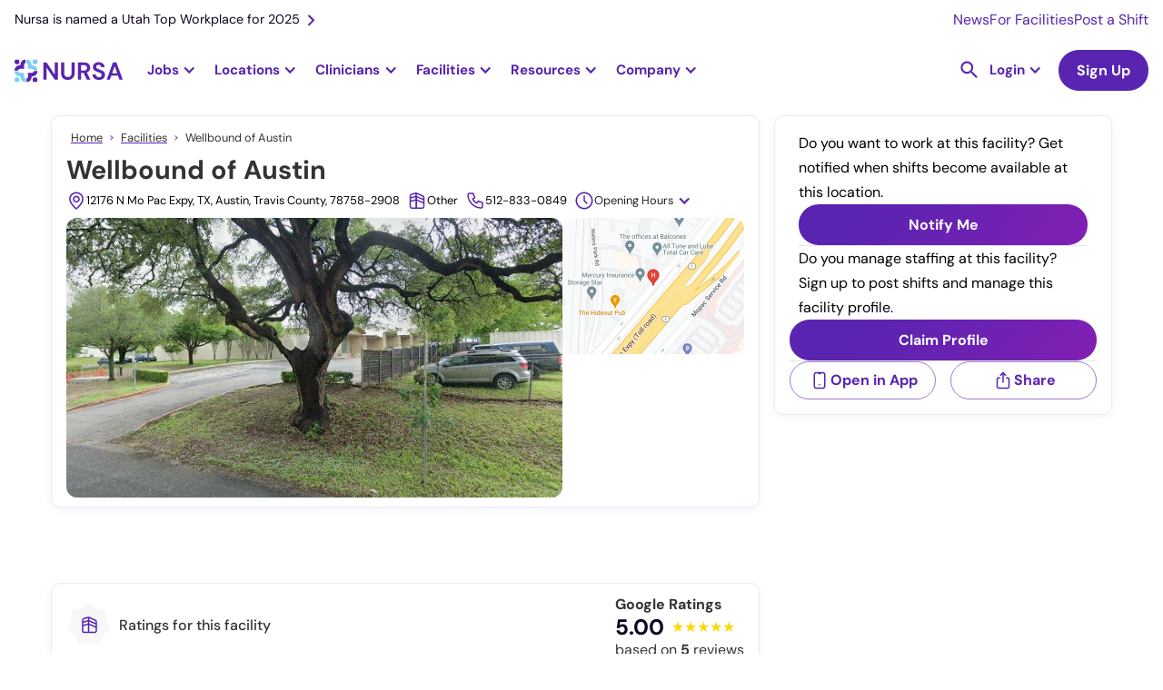

--- FILE ---
content_type: image/svg+xml
request_url: https://cdn.prod.website-files.com/636e7f8063d6538dea5ca1e4/63ac113c8af6f9c6adf71666_pattern-purple.svg
body_size: 14223
content:
<svg width="831" height="744" viewBox="0 0 831 744" fill="none" xmlns="http://www.w3.org/2000/svg">
<g clip-path="url(#clip0_1001_27385)">
<path d="M238.741 431.279C260.693 457.558 283.325 484.774 308.934 508.927C321.697 521.004 333.693 530.785 345.69 538.609C352.497 543.032 359.388 546.944 366.195 550.176C373.427 553.578 380.914 556.299 388.401 558.425C392.826 559.616 398.611 560.977 404.822 560.722C407.119 560.637 409.332 560.381 411.459 559.871C415.883 558.851 420.137 556.724 424.646 553.578C428.645 550.771 432.389 547.369 436.047 544.052L436.133 543.967C438.685 541.586 441.493 539.034 444.301 536.823C458.765 525.257 477.568 518.963 495.86 519.473C500.455 519.643 505.134 520.154 509.218 520.664L510.324 520.749C514.664 521.259 519.173 521.77 523.597 521.77C531.51 521.855 542.486 520.494 550.228 513.52C553.376 510.713 555.844 507.141 557.545 502.889C559.077 499.062 560.013 494.724 560.183 490.387C560.268 489.706 560.268 489.026 560.268 488.346C560.268 480.691 558.396 473.207 556.269 465.638C553.972 457.473 551.589 449.564 549.377 442.59L549.122 441.824C548.441 439.613 547.761 437.402 546.995 435.191C546.655 434 546.229 432.809 545.889 431.619L545.463 430.258C539.593 411.377 533.467 391.731 529.723 372.34C527.681 361.709 526.405 351.929 526.065 342.403C525.639 331.772 526.15 321.822 527.681 312.126C527.851 310.936 528.107 309.83 528.277 308.724L528.362 308.129C529.468 301.58 530.574 294.776 528.872 288.398C527.596 283.55 525.214 280.148 521.811 278.277C519.003 276.746 515.6 276.151 511.431 276.491C508.197 276.746 504.624 277.512 499.859 278.958C488.373 282.53 473.484 285.846 460.466 280.403C458.424 279.553 456.467 278.532 454.595 277.512L453.745 277.086C451.107 275.641 448.299 274.11 445.407 273.174C438.94 271.048 431.623 271.388 423.2 274.195C415.798 276.661 408.651 280.573 401.929 284.316C360.75 307.364 317.102 326.329 272.179 340.872C262.479 344.019 252.44 346.996 243.846 349.462C239.422 350.738 235.593 351.929 232.36 353.204C227.596 354.99 223.852 356.861 220.534 359.243C216.875 361.794 213.812 364.941 211.6 368.343C209.218 372.17 207.857 376.252 207.771 380.165L207.771 380.59C207.771 384.247 208.792 387.989 210.834 392.071C211.345 393.092 211.855 394.113 212.536 395.388C219.428 407.975 228.702 419.287 237.72 430.173L238.741 431.279ZM208.707 380.59L208.707 380.165C208.792 376.423 210.069 372.425 212.366 368.768C214.493 365.451 217.471 362.39 220.959 359.923C224.192 357.712 227.936 355.841 232.615 353.97C235.934 352.694 239.677 351.503 244.102 350.228C254.056 347.336 263.33 344.53 272.434 341.638C317.528 327.01 361.26 307.959 402.355 284.996C409.076 281.254 416.223 277.342 423.54 274.875C431.793 272.154 438.855 271.813 445.151 273.855C448.044 274.79 450.682 276.236 453.319 277.682L453.66 277.852C455.616 278.958 457.829 280.148 460.041 281.084C473.229 286.612 488.288 283.21 500.029 279.638C504.284 278.277 507.942 277.512 511.345 277.257C515.429 276.916 518.663 277.512 521.3 278.958C524.533 280.744 526.83 283.975 528.022 288.483C528.617 290.694 528.872 293.161 528.872 295.627C528.872 300.049 528.022 304.557 527.256 308.469C527.171 308.979 527.086 309.49 527.001 310L527.001 310.17C526.916 310.765 526.83 311.361 526.745 311.871C525.214 321.652 524.618 331.602 525.129 342.318C525.554 351.503 526.745 361.369 528.787 372.425C532.531 391.986 538.657 411.547 544.528 430.513L544.953 431.789C545.293 432.98 545.719 434.17 546.059 435.361C546.74 437.572 547.505 439.783 548.186 441.995C550.398 449.054 552.951 457.388 555.248 465.723C557.12 472.442 559.162 480.181 559.162 488.176C559.162 488.516 559.162 488.856 559.162 489.111C559.162 489.451 559.162 489.792 559.162 490.132C558.992 494.469 558.056 498.722 556.524 502.379C554.823 506.546 552.44 509.948 549.377 512.669C541.805 519.473 530.999 520.749 523.342 520.664C518.918 520.579 514.493 520.069 510.154 519.643L509.048 519.558C505.134 519.133 500.285 518.538 495.605 518.368C477.142 517.857 458.084 524.236 443.45 535.888C440.557 538.184 437.834 540.65 435.197 543.032L435.112 543.117C431.538 546.434 427.795 549.835 423.796 552.642C419.286 555.789 415.032 557.745 410.863 558.851C408.906 559.276 406.864 559.616 404.737 559.701C398.952 559.871 393.421 558.68 388.742 557.405C381.34 555.449 373.852 552.642 366.62 549.24C360.154 546.263 353.262 542.351 346.2 537.674C334.289 529.849 322.292 520.154 309.615 508.077C284.261 484.263 261.799 457.218 240.018 431.108L239.507 430.513C230.659 419.967 220.619 407.975 213.472 394.793C212.791 393.687 212.196 392.582 211.685 391.476C209.643 387.564 208.707 383.992 208.707 380.59Z" fill="#E7D8FF"/>
<path d="M404.397 637.01L404.737 637.095C415.543 639.731 427.794 642.623 439.451 641.347C445.492 640.667 451.362 638.966 457.488 636.074C462.593 633.608 467.783 630.461 473.824 626.039C477.483 623.402 481.311 620.425 485.055 617.364C487.012 615.748 489.309 614.047 491.947 612.006C510.92 597.462 540.188 580.453 572.264 582.069C580.688 582.494 589.026 584.195 597.023 585.896C597.874 586.066 598.81 586.236 599.661 586.406C604.681 587.427 609.871 588.447 615.061 589.128C627.313 590.574 644.584 590.063 656.836 579.602C661.601 575.435 665.345 569.992 667.982 563.443C670.279 557.745 671.556 551.026 671.726 543.967C671.896 539.375 671.556 534.527 670.705 529.254C670.279 526.277 669.684 523.13 668.918 519.814C667.812 514.796 666.451 510.033 665.259 505.525C662.111 494.299 658.623 482.733 655.305 471.932C651.561 459.6 647.392 445.652 643.649 432.044C639.735 417.756 636.757 405.084 634.46 393.092C633.864 390.115 633.354 387.139 632.843 384.247C631.141 374.126 629.95 364.516 629.099 354.905C627.823 340.022 627.483 326.159 627.823 312.722C628.249 297.838 629.78 283.805 632.418 269.857C632.588 269.092 632.758 268.241 632.843 267.476L632.843 267.391C633.013 266.626 633.098 265.775 633.269 265.01L633.354 264.584C635.31 254.719 637.267 244.513 635.566 234.733C635.481 234.137 635.31 233.542 635.225 232.947C634.119 227.674 632.162 223.336 629.44 220.189C626.887 217.298 623.739 215.172 619.996 213.896C612.338 211.344 602.894 212.45 596.428 213.556C588.77 214.831 578.731 216.277 568.606 216.022C557.8 215.682 548.526 213.471 540.359 209.218C532.701 205.221 524.533 201.564 516.11 198.247C515.259 197.907 514.493 197.652 513.728 197.311L513.558 197.226C511.941 196.631 510.41 196.036 508.793 195.44C499.689 192.209 491.181 190.167 483.013 189.317C473.994 188.381 465.401 188.892 456.723 190.848C443.705 193.824 430.943 200.458 419.031 207.177C385.934 225.973 358.282 240.006 332.077 251.317C307.828 261.778 282.048 271.303 250.738 281.254C229.297 288.143 204.964 295.967 180.97 301.495C180.715 301.495 180.545 301.58 180.375 301.665C180.205 301.75 180.035 301.75 179.864 301.75L179.524 301.835C173.398 303.281 167.017 304.727 161.997 308.044C158.679 310.255 156.041 312.722 153.914 314.933C149.32 319.61 145.661 324.203 142.598 328.881C135.707 339.342 132.048 351.759 132.048 364.856C132.048 368.258 132.218 371.15 132.559 373.616C132.899 376.337 133.494 379.059 134.26 381.781C135.622 386.628 137.749 391.561 140.471 396.494C148.554 410.697 158.253 423.709 168.463 436.892C169.569 438.338 170.761 439.783 171.867 441.229L171.952 441.314C172.803 442.335 173.568 443.355 174.334 444.376C175.951 446.417 177.567 448.543 179.269 450.669C181.481 453.561 183.778 456.538 185.99 459.429L186.501 460.11C187.862 461.896 189.223 463.682 190.67 465.468C195.605 471.931 200.114 477.715 204.368 483.243C217.981 500.763 229.638 515.051 240.954 528.063C254.567 543.712 267.584 557.49 280.942 570.162C304.765 592.785 328.844 609.709 352.497 620.34C369.598 627.995 387.551 632.842 404.397 637.01ZM133.409 373.871C131.367 357.797 134.856 342.063 143.194 329.391C146.342 324.543 150.086 320.036 154.425 315.613C156.297 313.657 158.849 311.106 162.337 308.809C167.357 305.493 173.738 304.047 179.949 302.601C180.12 302.601 180.375 302.516 180.545 302.431C180.715 302.346 180.885 302.346 181.056 302.346C205.134 296.733 229.467 288.908 250.908 282.019C282.474 271.899 308.424 262.373 332.417 251.997C358.623 240.686 386.274 226.653 419.542 207.772C430.602 201.394 443.705 194.505 456.978 191.528C465.401 189.572 473.909 189.062 482.928 189.997C491.096 190.848 499.519 192.889 508.453 196.121C511.09 197.056 513.302 197.907 515.77 198.842C523.938 202.074 532.106 205.731 540.018 209.728C548.356 213.981 557.715 216.277 568.691 216.617C578.561 216.958 588.345 215.597 596.683 214.151C603.575 212.96 612.508 212.025 619.996 214.831C623.654 216.022 626.632 218.063 629.014 220.785C631.652 223.846 633.524 228.014 634.63 233.202C634.715 233.627 634.8 234.137 634.885 234.562C636.502 244.343 634.375 254.889 632.503 264.159C632.248 265.52 631.907 267.221 631.567 268.922C629.014 282.53 627.483 296.562 626.972 311.956C626.547 324.969 626.972 338.831 628.249 354.225C629.099 364.006 630.291 373.786 632.077 384.077C632.588 387.139 633.183 390.285 633.779 393.347C636.076 405.254 639.054 418.011 642.968 432.299C646.201 444.121 649.774 456.113 653.348 467.764L654.709 472.187C658.027 482.988 661.431 494.554 664.664 505.781C665.855 509.948 667.216 514.966 668.322 519.984C669.088 523.215 669.599 526.107 670.024 528.999C670.705 533.336 670.96 537.418 670.96 541.416L670.96 543.202C670.79 549.921 669.514 556.554 667.216 562.423C664.664 568.886 661.005 574.244 656.326 578.327C644.244 588.702 627.313 589.213 615.146 587.767C609.02 587.001 602.894 585.811 597.194 584.535C589.111 582.919 580.858 581.218 572.349 580.708C540.188 579.092 510.665 596.187 491.606 610.815C488.884 612.941 486.672 614.642 484.715 616.173L483.694 617.023C480.375 619.66 476.887 622.381 473.484 624.848C467.443 629.185 462.253 632.417 457.233 634.799C451.277 637.69 445.492 639.391 439.451 639.986C427.539 641.347 414.862 638.2 404.652 635.649C388.912 631.737 370.619 626.974 352.667 618.894C329.014 608.263 304.935 591.339 281.197 568.801C267.925 556.214 254.822 542.436 241.294 526.787C230.403 514.285 218.832 499.997 204.794 481.967C200.539 476.439 195.945 470.486 191.095 464.277C189.649 462.406 188.117 460.45 186.671 458.494L186.075 457.728C183.948 455.007 181.821 452.2 179.694 449.479C178.843 448.458 178.078 447.353 177.227 446.332L176.972 446.077C176.206 445.141 175.44 444.121 174.759 443.185C172.888 440.804 170.846 438.167 168.974 435.701C158.849 422.519 149.065 409.591 141.067 395.388C138.429 390.711 136.387 385.948 135.026 381.355C134.175 378.974 133.665 376.423 133.409 373.871Z" fill="#E7D8FF"/>
<path d="M482.928 669.583C491.862 666.096 500.115 660.823 506.241 656.571C509.899 654.104 513.217 651.808 516.195 649.682C517.727 648.576 519.258 647.47 520.79 646.45C531.17 639.136 543.251 630.886 555.759 624.848C562.991 621.276 569.797 618.809 576.604 617.193C582.219 615.918 587.494 615.237 592.769 615.237C594.641 615.237 596.513 615.322 598.385 615.492C610.552 616.598 621.612 621.191 632.333 625.613C633.609 626.123 634.97 626.719 636.417 627.314C639.99 628.76 642.713 629.866 645.265 630.716C645.776 630.886 646.286 631.056 646.797 631.226C647.988 631.652 649.179 631.992 650.37 632.332C658.028 634.628 665.345 635.819 672.236 635.649C681.68 635.479 689.763 632.757 696.145 627.569C701.76 623.147 705.929 617.023 708.652 609.539C711.034 602.99 712.225 595.591 712.225 587.512L712.225 587.086C712.14 578.837 711.034 569.992 708.652 560.126C707.546 555.193 706.184 550.261 704.908 545.498L704.483 544.052C703.547 540.48 702.526 536.993 701.505 533.421L701.505 533.251C700.909 531.04 700.314 528.829 699.718 526.617C693.677 504.93 687.466 482.477 683.212 460.11C680.234 444.546 678.532 430.003 678.107 415.63C677.682 402.192 678.277 388.584 680.064 372.765C683.978 338.406 689.083 307.534 695.634 278.532L696.485 274.62C699.293 262.373 702.185 249.701 700.909 237.539C699.888 227.078 696.4 218.999 690.359 212.96C684.999 207.857 678.277 204.966 671.726 202.669C670.535 202.244 669.429 201.904 668.237 201.479L668.152 201.479C666.961 201.054 665.685 200.628 664.409 200.203L664.324 200.203C657.943 198.077 650.711 195.61 643.308 192.464C634.8 188.892 627.228 184.894 620.251 180.302C609.786 173.328 597.704 169.586 585.963 165.929L585.282 165.674C584.431 165.418 583.666 165.163 582.815 164.908C580.688 164.228 578.476 163.547 576.263 162.867C572.775 161.761 568.861 160.315 563.161 158.104C557.886 156.063 552.61 153.767 547.591 151.556L543.847 149.94C532.276 145.007 521.385 140.329 509.899 136.842C503.433 134.886 497.562 133.525 491.947 132.675C485.651 131.739 479.525 131.314 473.399 131.654C449.406 132.675 426.263 143.901 404.822 155.893C373.852 173.243 343.393 189.742 311.317 201.649C298.554 206.412 284.175 210.919 267.329 215.342C252.099 219.424 236.87 222.826 222.661 225.973C220.023 226.568 217.386 227.163 214.748 227.759L214.578 227.759C210.664 228.609 206.75 229.545 202.922 230.395C185.82 234.392 166.506 238.815 147.193 242.047L146.937 242.047L146.257 242.132C140.386 243.152 134.345 244.173 128.73 246.044C122.093 248.255 117.074 251.317 113.415 255.399C108.565 260.842 106.268 267.391 104.567 273.089C101.163 283.805 98.7809 295.032 97.4196 306.343C96.9091 311.021 96.6538 315.613 96.6538 320.376C96.6538 329.816 97.6748 339.512 99.7167 349.122C102.099 361.709 105.928 375.402 111.884 392.156C114.011 398.11 117.329 406.955 122.264 414.864C127.624 423.454 133.58 431.959 139.365 440.123L141.067 442.59C144.81 447.863 148.639 453.476 151.617 457.728C155.276 463.171 158.679 468.359 161.742 473.122C166.506 480.606 171.186 488.346 175.695 495.83L175.78 496C178.673 500.933 181.481 505.525 184.119 509.693C196.285 529.424 207.431 545.923 218.066 560.126C220.874 563.868 223.767 567.525 226.49 571.012C237.04 584.28 247.335 595.761 258.14 606.222C270.647 618.469 284.09 628.845 298.044 637.095C312.933 645.855 327.908 651.893 342.712 655.04C352.667 657.081 362.877 657.931 371.895 658.697L372.406 658.782C382.105 659.632 392.145 660.483 402.44 662.524C408.311 663.715 414.011 665.331 419.627 666.946L423.115 667.967C429.751 669.838 435.962 671.709 442.173 672.815C456.893 675.791 469.57 674.686 482.928 669.583ZM184.544 509.523C181.481 504.59 178.503 499.572 176.206 495.83L176.121 495.66C171.611 488.176 166.932 480.436 162.167 472.952C159.104 468.104 155.701 462.916 152.042 457.473C148.724 452.54 145.151 447.523 141.492 442.335L139.791 439.868C134.005 431.704 128.134 423.199 122.774 414.609C118.009 407.04 114.776 398.62 112.479 392.156C106.523 375.317 102.695 361.624 100.312 349.292C97.4196 333.898 96.7389 319.951 98.1853 306.683C99.4616 295.457 101.929 284.401 105.247 273.684C107.034 268.071 109.331 261.608 114.011 256.335C117.584 252.337 122.519 249.276 128.985 247.15C135.026 245.193 141.662 244.088 146.937 243.237L147.193 243.237C166.081 240.091 184.884 235.753 203.007 231.501L206.155 230.735C211.6 229.46 217.216 228.184 222.746 226.908L223.597 226.738C237.805 223.506 252.525 220.189 267.499 216.277C284.09 211.855 298.554 207.432 311.572 202.499C325.951 197.226 341.521 190.337 359.133 181.492C375.299 173.328 391.89 164.143 405.248 156.743C426.603 144.837 449.576 133.695 473.399 132.59C479.525 132.335 485.48 132.675 491.777 133.61C497.307 134.461 503.093 135.822 509.559 137.778C521.3 141.35 532.531 146.198 544.443 151.3L547.165 152.491C552.27 154.702 557.545 156.914 562.82 159.04C567.585 160.911 571.924 162.527 576.008 163.802C578.305 164.568 580.688 165.248 582.9 166.014L585.027 166.694C596.258 170.096 608.935 173.923 619.826 181.067C626.717 185.575 634.205 189.657 642.883 193.399C650.37 196.546 657.602 199.012 663.983 201.139L665.6 201.649C667.642 202.329 669.514 202.925 671.386 203.605C677.426 205.816 684.403 208.538 689.678 213.726C695.549 219.424 698.867 227.163 699.973 237.624C701.164 249.701 698.357 262.288 695.549 274.535L694.698 278.447C688.147 307.364 683.042 338.236 679.128 372.765C677.341 388.584 676.661 402.277 677.171 415.8C677.597 429.833 679.298 444.376 682.276 460.365C686.53 482.903 692.826 505.355 698.867 527.043C699.378 528.999 699.973 530.955 700.484 532.996L700.654 533.591C701.675 537.163 702.696 540.82 703.632 544.392C705.333 550.686 706.61 555.789 707.801 560.466C710.183 570.502 711.374 579.262 711.374 587.171L711.374 587.597C711.374 595.676 710.183 602.99 707.886 609.369C705.163 616.768 701.079 622.722 695.634 627.059C689.338 632.077 681.51 634.713 672.236 634.883C665.685 635.053 658.453 633.948 650.71 631.652C649.604 631.311 648.413 630.886 647.222 630.546C646.712 630.376 646.201 630.206 645.691 630.036C643.053 629.1 640.16 627.994 636.842 626.634C635.566 626.123 634.205 625.528 632.843 624.933C622.038 620.51 610.977 615.833 598.725 614.727C596.853 614.557 594.896 614.472 592.94 614.472C587.664 614.472 582.304 615.152 576.519 616.428C569.712 618.044 562.82 620.51 555.418 624.167C543.251 630.036 531.425 638.03 520.449 645.855C519.088 646.79 517.812 647.726 516.536 648.661L514.153 650.362C511.516 652.233 508.793 654.104 506.155 655.89C499.009 660.738 491.266 665.671 483.013 668.818C469.91 673.92 457.403 674.941 442.514 672.305C436.303 671.199 430.092 669.413 423.455 667.457L420.818 666.691C414.947 664.99 408.821 663.204 402.695 662.014C392.4 659.973 382.446 659.122 372.831 658.272L371.64 658.187C361.771 657.336 352.412 656.571 342.967 654.529C328.248 651.383 313.274 645.429 298.469 636.669C284.601 628.505 271.243 618.129 258.736 605.882C247.93 595.421 237.635 583.94 227.17 570.842C224.363 567.355 221.555 563.698 218.747 559.956C207.601 545.413 196.541 528.999 184.544 509.523Z" fill="#E7D8FF"/>
<path d="M502.412 703.262C507.091 701.476 511.686 699.18 516.45 696.373C526.065 690.505 535.764 683.021 545.038 675.707L545.889 675.026C556.949 666.351 568.436 657.421 580.177 651.213C586.643 647.811 592.684 645.429 598.64 643.984C605.191 642.453 611.572 642.113 618.209 642.878C633.439 644.834 646.456 653.594 658.963 662.099C662.622 664.565 666.791 667.372 670.705 669.753C676.065 673.07 686.785 678.853 698.782 680.724C709.672 682.34 719.117 680.384 726.689 674.771C732.815 670.178 737.409 663.715 740.132 655.55C742.514 648.406 743.535 640.071 743.28 630.631C743.025 621.956 741.578 612.346 738.941 601.375C737.665 596.017 736.303 590.829 734.431 583.855L733.325 579.517C725.838 550.941 718.181 521.344 715.203 491.578C713.416 473.632 713.671 458.069 716.139 442.675C718.266 429.152 721.924 415.46 728.305 397.089C742.089 357.202 751.788 326.499 759.786 297.328C763.7 283.125 767.614 267.986 768.124 252.848C767.954 251.657 767.954 250.637 767.954 249.786C768.039 240.091 766.933 231.331 764.465 222.826C763.7 220.104 762.764 217.468 761.658 214.746C760.552 211.94 759.275 209.218 757.829 206.241C756.723 204.03 755.532 201.819 754.256 199.438C749.746 191.358 744.046 183.449 737.324 175.879C730.603 168.14 722.435 160.486 713.076 153.001C706.524 147.728 698.612 143.476 688.997 139.989C680.659 137.012 672.066 134.886 662.452 132.59C656.921 131.314 650.71 129.783 644.84 128.082C638.373 126.211 631.737 123.915 624.675 120.853C609.956 114.73 595.577 106.99 581.623 99.5062L580.262 98.8258C565.968 91.1715 551.164 83.262 536.274 77.2236C528.192 73.9067 520.534 71.4403 512.962 69.4842C504.879 67.4431 496.966 66.2524 488.628 65.8272C471.612 64.9767 453.744 67.9534 433.92 75.0124C415.202 81.7312 397.165 91.0014 382.105 99.251L376.745 102.228L373.682 103.929C360.239 111.243 346.371 118.812 332.417 125.531C315.656 133.61 300.596 139.649 286.387 143.816C274.221 147.473 260.607 150.365 244.782 152.661C231.594 154.617 218.066 155.978 204.964 157.254L202.581 157.509C201.305 157.594 200.029 157.764 198.753 157.934L198.667 157.934C197.221 158.104 195.69 158.274 194.158 158.359C179.354 159.89 164.379 161.761 149.915 163.547L144.3 164.228C135.111 165.333 125.497 166.524 116.138 167.63C106.693 168.65 96.6536 170.096 87.3797 173.243C76.9145 176.815 69.4273 182.173 64.4074 189.487C61.5997 193.569 59.3876 198.502 57.771 204.54C56.3246 209.984 55.5589 215.597 54.9633 220.785C53.8572 231.586 53.2616 242.472 53.2616 253.103C53.2616 260.672 53.5168 268.667 54.0273 278.362C55.0483 290.099 56.9202 302.176 59.7279 314.167C62.3654 325.479 65.8538 337.13 70.0228 348.952C77.7653 370.214 87.8901 391.901 101.078 415.119C105.162 422.263 109.416 429.663 114.181 436.466C116.223 439.358 118.179 442.08 119.966 444.546L120.562 445.396C128.389 456.368 136.472 467.679 143.279 479.586C146.512 485.369 149.235 490.557 151.787 496C156.126 504.93 160.125 514.455 163.528 522.62C165.655 527.723 167.442 531.805 168.974 535.462C177.907 556.214 187.011 574.074 196.796 590.063C202.326 599.078 208.112 607.583 214.067 615.322C220.108 623.232 226.83 630.971 234.062 638.37C237.89 642.198 241.974 645.94 246.143 649.427C256.694 658.272 267.925 665.416 279.581 670.774C287.919 674.601 296.427 677.492 304.85 679.364C313.699 681.32 322.377 682.085 330.8 681.66C338.628 681.32 346.626 679.874 354.368 678.513L355.815 678.258C369.002 675.877 382.701 673.325 396.909 675.536C410.438 677.663 422.689 684.126 434.516 690.42L434.686 690.505C435.622 691.015 436.558 691.525 437.494 692.036C438.43 692.546 439.366 693.056 440.301 693.567C447.533 697.394 455.361 701.221 463.189 703.772C471.697 706.494 479.524 707.429 487.267 706.749C492.627 706.324 497.477 705.133 502.412 703.262ZM235.338 638.2C228.616 631.397 221.895 623.657 215.429 615.237C209.558 607.498 203.772 598.993 198.242 590.063C188.713 574.414 179.609 556.554 170.505 535.547C168.889 531.72 167.102 527.638 165.06 522.705L164.124 520.579L164.124 520.494C160.721 512.414 157.147 504.08 153.319 496C150.596 490.217 147.788 484.859 144.725 479.586C137.919 467.679 129.836 456.368 122.008 445.396L121.413 444.546C119.626 441.995 117.669 439.273 115.627 436.466C110.862 429.748 106.778 422.604 102.609 415.204C89.4217 391.986 79.2968 370.469 71.6394 349.207C67.4704 337.726 63.982 326.074 61.3445 314.508C58.6218 302.516 56.6649 290.439 55.729 278.787C54.1124 259.737 54.3677 240.346 56.4096 221.21C57.0052 216.107 57.6859 210.579 59.1323 205.051C60.7489 199.097 62.8759 194.25 65.6836 190.252C70.7035 183.023 78.1057 177.835 88.3155 174.263C97.4194 171.117 107.459 169.756 116.903 168.735C126.262 167.63 135.792 166.439 145.066 165.333L149.49 164.823C163.954 162.952 179.524 161.081 194.924 159.465C197.476 159.125 200.114 158.955 202.581 158.7L203.347 158.615C216.365 157.339 231.084 155.893 245.548 153.767C260.863 151.556 274.476 148.664 287.238 144.922C301.617 140.669 316.677 134.631 333.353 126.551C347.987 119.492 362.706 111.498 377.681 103.248L383.041 100.272C398.016 92.022 415.883 82.6667 434.686 76.0329C454.425 69.059 472.292 66.0823 489.139 66.8478C497.051 67.273 504.964 68.3786 513.302 70.4198C520.279 72.1207 527.681 74.5021 536.445 77.989C551.079 83.9424 565.458 91.5117 581.368 100.102C594.556 107.246 609.53 115.41 624.845 121.704C631.992 124.68 638.629 126.977 645.095 128.933C650.37 130.464 656.156 131.909 662.707 133.44L664.579 133.866C672.747 135.907 681.255 137.948 689.168 140.84C698.697 144.241 706.524 148.409 713.076 153.682C722.094 160.911 730.262 168.565 737.239 176.39C744.131 184.299 749.831 192.209 754.085 199.863C755.447 202.244 756.638 204.455 757.659 206.667C759.105 209.558 760.382 212.365 761.403 215.086C762.423 217.808 763.359 220.444 764.21 223.166C766.507 231.331 767.699 239.75 767.699 248.765C767.699 249.106 767.699 249.446 767.699 249.871C767.699 250.807 767.699 251.742 767.614 252.763C767.103 267.221 763.359 281.934 759.275 296.988C751.278 326.159 741.578 356.862 727.795 396.749C721.329 415.63 717.585 429.237 715.543 442.42C713.161 457.899 712.82 473.462 714.607 491.493C717.585 521.429 725.328 551.111 732.815 579.772L733.836 583.77C735.367 589.723 736.729 595.081 738.26 601.29C740.898 612.261 742.344 621.701 742.599 630.376C742.94 639.731 741.919 647.981 739.536 655.04C736.899 663.034 732.474 669.328 726.349 673.921C718.861 679.449 709.672 681.405 698.952 679.789C687.891 678.088 677.766 672.985 671.13 668.903C667.046 666.351 662.877 663.63 659.389 661.248L659.304 661.163C646.626 652.659 633.609 643.899 618.294 641.857C611.657 641.007 605.191 641.347 598.555 642.963C592.684 644.324 586.558 646.705 579.922 650.192C568.095 656.401 556.609 665.416 545.463 674.091L544.612 674.771C535.339 682 525.724 689.569 516.11 695.353C511.345 698.244 506.751 700.455 502.156 702.242C497.222 704.113 492.457 705.218 487.522 705.728C479.865 706.409 472.122 705.473 463.699 702.752C455.872 700.2 448.129 696.373 440.897 692.631C439.961 692.121 439.025 691.61 438.004 691.1C437.068 690.59 436.132 690.08 435.111 689.569C423.881 683.531 411.118 676.727 397.165 674.516C382.871 672.305 369.087 674.771 355.815 677.237C346.966 678.853 338.968 680.299 330.886 680.639C322.633 681.065 313.954 680.299 305.106 678.343C296.767 676.557 288.259 673.665 279.921 669.753C268.52 664.48 257.459 657.506 247.079 648.831C242.995 645.514 239.082 641.942 235.338 638.2Z" fill="#E7D8FF"/>
<path d="M522.917 735.325C536.275 727.926 549.207 716.615 560.693 706.579C571.584 697.054 583.836 686.338 596.343 679.108C602.894 675.281 609.02 672.73 615.231 671.199C621.953 669.498 628.589 669.243 635.396 670.263C639.224 670.859 642.968 671.879 646.967 673.495C647.307 673.665 647.647 673.75 647.988 673.921C648.413 674.091 648.839 674.261 649.264 674.516C651.136 675.366 653.008 676.302 654.794 677.407C656.411 678.343 658.027 679.364 659.729 680.469C667.472 685.572 674.959 692.121 681.595 697.819C682.361 698.414 683.042 699.095 683.807 699.69L683.978 699.86C686.785 702.242 689.678 704.708 692.571 707.089C697.25 710.916 702.27 714.233 707.375 717.04C711.629 719.336 715.884 721.292 720.053 722.653C721.329 723.078 722.69 723.503 723.881 723.844C729.837 725.375 735.367 725.885 740.472 725.29C746.173 724.609 751.448 722.653 755.957 719.506C762.764 714.744 767.699 707.77 770.592 698.755C773.059 691.1 773.995 681.83 773.399 671.199C772.889 661.759 771.102 651.043 768.209 639.306C767.103 634.628 765.997 630.206 764.891 626.209C764.636 625.273 764.38 624.252 764.125 623.232L764.04 622.977C763.785 621.956 763.53 621.021 763.274 620.085C758.935 603.161 754.851 586.491 751.618 569.652C747.96 550.431 745.833 533.676 745.152 518.453C744.726 507.907 744.982 498.466 746.003 489.536C747.024 480.862 748.64 472.612 751.023 464.532C755.532 448.969 762.424 434.255 772.123 415.63C781.993 396.409 789.905 379.91 797.137 363.495C805.475 344.359 812.282 326.414 817.812 308.469C823.258 290.779 826.831 274.96 828.873 260.077C830.49 248.17 831.255 236.348 831.085 224.782C830.915 213.3 829.724 201.564 827.682 189.827C825.214 176.305 821.471 163.888 816.366 153.086C810.41 140.584 802.923 130.294 794.074 122.384C789.65 118.387 784.885 115.07 779.525 112.178C774.761 109.542 769.485 107.246 763.445 105.119C752.469 101.292 740.643 98.8258 729.156 96.3595L728.816 96.2744C720.733 94.5734 712.14 92.7024 704.057 90.4911C695.804 88.1948 687.126 85.1331 677.426 81.0508C655.475 71.4404 634.034 58.7682 615.146 47.6269L614.976 47.5419C596.768 36.8258 577.965 25.7696 558.907 17.1797C548.697 12.5871 539.082 9.01513 529.723 6.29359C519.428 3.23186 509.389 1.36081 499.179 0.510326C476.802 -1.36073 453.064 2.04119 426.688 11.0563C402.355 19.3059 378.362 31.6379 358.197 42.524C356.751 43.2895 355.304 44.14 353.858 44.9054L353.688 44.9904C352.326 45.7559 350.88 46.5213 349.519 47.2867C335.82 54.771 320.25 63.2758 304.85 70.4198C287.834 78.3293 272.604 83.8574 258.225 87.2593C246.144 90.1509 232.445 92.022 216.45 93.0426C203.347 93.808 190.074 93.893 177.142 93.9781L174.079 93.9781C169.655 93.9781 165.06 93.9781 160.636 94.0631C134.941 94.2332 108.14 95.4239 78.5312 97.7202C67.5556 98.5707 53.2617 100.102 40.4143 104.694C34.1182 106.905 28.4177 109.797 23.568 113.284C18.2929 117.111 13.9537 121.789 10.5504 127.147C2.7228 139.734 1.10624 155.468 0.510664 170.691C0.340499 175.284 0.255375 180.302 0.255375 186.085C0.255374 199.012 0.850982 211.94 2.04213 224.527C2.80788 233.117 3.91396 241.792 5.19019 250.381C10.2951 283.295 19.3989 315.698 32.2464 346.656C45.0938 377.528 61.3446 406.615 80.5732 433.065C85.4229 439.698 90.2726 446.077 96.3134 453.901C107.885 468.955 118.095 482.647 125.922 498.466C128.475 503.569 130.857 509.353 133.324 516.071C136.728 525.342 139.62 535.122 142.343 544.562L142.683 545.838C143.874 550.091 145.236 554.683 146.597 559.106C153.489 581.899 161.231 601.375 170.08 618.639C175.185 628.505 180.63 637.69 186.246 645.77C192.371 654.615 199.008 662.779 205.985 670.008C213.387 677.663 221.555 684.466 230.233 690.25C238.741 695.948 247.59 700.541 256.694 704.027C266.138 707.685 275.752 709.981 285.537 711.001C295.491 712.022 305.361 711.512 314.89 709.471C323.058 707.77 331.311 704.793 339.224 701.816L340.925 701.221C347.732 698.669 356.155 695.608 364.153 693.652C372.916 691.525 380.659 691.015 387.891 691.866C392.06 692.376 396.144 693.396 400.313 694.927C404.227 696.373 408.311 698.329 412.48 700.711C420.137 705.048 427.284 710.491 435.282 716.615C435.877 717.04 436.473 717.55 437.068 717.89L437.239 718.06C445.066 724.099 453.234 730.307 461.657 735.07C466.252 737.707 470.506 739.663 474.76 741.108C476.547 741.704 478.333 742.299 480.12 742.724C483.098 743.49 485.991 743.915 489.054 744.085C499.859 744.68 511.005 741.874 522.917 735.325ZM488.543 743.065C485.651 742.894 482.843 742.469 480.035 741.789C478.333 741.364 476.717 740.853 475.015 740.258C470.846 738.812 466.592 736.856 462.083 734.305C453.745 729.542 445.747 723.503 437.579 717.21C436.983 716.785 436.388 716.274 435.792 715.934C427.88 709.811 420.648 704.368 412.99 700.03C408.736 697.564 404.482 695.608 400.483 694.162C396.059 692.546 391.805 691.44 387.551 690.93C380.318 689.995 372.491 690.59 363.557 692.716C355.474 694.672 347.392 697.734 340.16 700.37L339.904 700.455C331.566 703.517 322.888 706.664 314.209 708.535C305.021 710.491 295.236 711.001 285.196 710.066C275.582 709.045 265.883 706.749 256.609 703.092C247.59 699.69 238.826 695.097 230.488 689.484C221.895 683.786 213.897 676.982 206.58 669.498C199.603 662.269 193.052 654.189 186.926 645.344C181.311 637.265 175.951 628.165 170.846 618.299C161.912 600.864 154.255 581.473 147.448 558.851C146.852 556.809 146.172 554.683 145.576 552.557L145.491 552.217C144.81 550.006 144.215 547.794 143.534 545.583L143.194 544.392C140.386 534.952 137.578 525.172 134.175 515.816C131.793 509.268 129.41 503.484 126.773 498.126C118.86 481.967 108.225 467.764 97.0792 453.476C91.0383 445.652 86.1886 439.273 81.3389 432.639C62.0252 406.019 45.7745 377.018 33.0972 346.401C20.2498 315.528 11.1459 283.125 6.12608 250.296C4.76476 241.877 3.57361 233.202 2.72278 224.527C1.10622 206.582 0.595715 188.551 1.27637 170.861C1.87195 155.808 3.48853 140.159 11.231 127.742C14.6343 122.384 18.8884 117.792 24.0785 114.049C28.758 110.647 34.2883 107.756 40.6695 105.545C53.4319 101.037 67.6407 99.4211 78.6163 98.5707C108.14 96.2744 135.026 95.0837 160.636 94.9136C165.06 94.8286 169.655 94.8286 174.079 94.8286C188.458 94.8286 202.496 94.7435 216.45 93.893C232.19 92.9575 245.888 91.0864 258.395 88.1098C272.859 84.6228 288.174 79.0947 305.191 71.1852C320.591 64.0412 336.161 55.5364 349.859 47.9671C352.071 46.7764 354.368 45.5858 356.495 44.3951L358.537 43.2895C378.532 32.4884 402.27 20.3265 426.944 11.8217C453.149 2.89167 476.717 -0.595299 499.008 1.36081C508.878 2.12624 518.833 3.9973 529.383 7.05902C538.402 9.69551 547.931 13.2675 558.396 17.9452C577.114 26.3649 595.662 37.2511 613.529 47.797L614.465 48.3924C634.46 60.214 655.135 72.3759 676.575 81.476C685.849 85.3883 694.613 88.45 703.291 90.9164C711.459 93.1276 720.053 94.9987 728.135 96.6996L728.476 96.7847C739.877 99.166 751.703 101.632 762.679 105.46C768.635 107.586 773.91 109.882 778.674 112.434C784.12 115.495 788.884 118.812 793.138 122.554C802.072 130.464 809.474 140.755 815.09 153.172C820.195 163.973 823.938 176.22 826.321 189.657C828.362 200.969 829.554 212.705 829.724 224.442C829.894 236.008 829.213 247.83 827.597 259.652C825.555 274.535 821.981 290.269 816.536 307.959C811.176 325.309 804.454 343.254 795.946 362.815C788.714 379.314 780.801 395.899 771.017 414.864C765.231 426.176 761.658 433.49 758.765 440.039C755.021 448.458 752.044 456.283 749.916 463.937C747.534 472.272 745.833 480.521 744.812 489.196C743.791 498.637 743.535 508.077 743.961 518.198C744.641 533.931 746.768 550.686 750.427 569.567C753.915 587.172 758.084 604.181 762.168 620C762.424 621.021 762.679 622.041 762.934 623.062C763.189 624.082 763.445 625.103 763.7 626.124C764.891 630.971 765.997 635.309 767.018 639.221C769.911 650.617 771.698 661.333 772.208 671.029C773.484 693.907 767.699 709.896 755.192 718.656C750.682 721.718 745.577 723.674 740.047 724.269C735.112 724.864 729.582 724.354 723.796 722.823C722.605 722.483 721.414 722.143 720.138 721.717C716.139 720.357 711.97 718.571 707.801 716.274C702.781 713.468 697.846 710.151 693.167 706.409C689.423 703.432 685.509 700.03 682.191 697.139C674.874 690.76 667.727 684.637 660.24 679.704C658.538 678.598 656.751 677.493 655.135 676.557C653.178 675.451 651.306 674.516 649.519 673.665C649.179 673.495 648.753 673.325 648.413 673.155C647.988 672.985 647.647 672.815 647.222 672.645C643.223 670.944 639.309 669.838 635.31 669.243C628.504 668.137 621.782 668.392 614.806 670.178C608.765 671.624 602.469 674.261 595.747 678.173C583.495 685.232 571.669 695.523 560.268 705.473L559.502 706.154C547.505 716.615 535.168 727.331 522.236 734.475C510.409 741.023 499.434 743.83 488.543 743.065Z" fill="#E7D8FF"/>
</g>
<defs>
<clipPath id="clip0_1001_27385">
<rect width="744" height="831" fill="white" transform="translate(831) rotate(90)"/>
</clipPath>
</defs>
</svg>


--- FILE ---
content_type: image/svg+xml
request_url: https://cdn.prod.website-files.com/636e7f8063d6538dea5ca1e4/67efa5d717d39e094aef70b9_address.svg
body_size: 141
content:
<svg width="22" height="22" viewBox="0 0 22 22" fill="none" xmlns="http://www.w3.org/2000/svg">
<g clip-path="url(#clip0_10226_3422)">
<path d="M11.0016 1.5C6.60156 1.5 3.10156 4.9 3.10156 9.2C3.10156 13.6 7.80156 18.3 9.90156 20.1C10.2016 20.4 10.6016 20.5 11.0016 20.5C11.4016 20.5 11.8016 20.4 12.1016 20.1C14.1016 18.3 18.9016 13.6 18.9016 9.2C18.9016 4.9 15.4016 1.5 11.0016 1.5ZM11.1016 18.9C11.0016 18.9 11.0016 18.9 10.9016 18.9C9.40156 17.6 4.70156 13.1 4.70156 9.2C4.70156 5.8 7.50156 3.1 11.0016 3.1C14.5016 3.1 17.3016 5.8 17.3016 9.2C17.3016 13.1 12.5016 17.6 11.1016 18.9Z" fill="#5924B0"/>
<path d="M11.0031 5.5C8.90313 5.5 7.20312 7.2 7.20312 9.3C7.20312 11.4 8.90313 13.1 11.0031 13.1C13.1031 13.1 14.8031 11.4 14.8031 9.3C14.8031 7.2 13.1031 5.5 11.0031 5.5ZM11.0031 11.6C9.80313 11.6 8.80313 10.6 8.80313 9.4C8.80313 8.2 9.80313 7.2 11.0031 7.2C12.2031 7.2 13.2031 8.2 13.2031 9.4C13.2031 10.6 12.2031 11.6 11.0031 11.6Z" fill="#5924B0"/>
</g>
<defs>
<clipPath id="clip0_10226_3422">
<rect width="22" height="22" fill="white"/>
</clipPath>
</defs>
</svg>


--- FILE ---
content_type: image/svg+xml
request_url: https://cdn.prod.website-files.com/636e7f8063d6538dea5ca1e4/67d171a30fabd74b8e85f790_joy-share.svg
body_size: -67
content:
<svg width="24" height="24" viewBox="0 0 24 24" fill="none" xmlns="http://www.w3.org/2000/svg">
<path d="M8.22396 9.16667H7.27951C6.77855 9.16667 6.2981 9.36567 5.94387 9.71991C5.58963 10.0741 5.39063 10.5546 5.39062 11.0556V18.6111C5.39063 19.1121 5.58963 19.5925 5.94387 19.9468C6.2981 20.301 6.77855 20.5 7.27951 20.5H16.724C17.2249 20.5 17.7054 20.301 18.0596 19.9468C18.4138 19.5925 18.6128 19.1121 18.6128 18.6111V11.0556C18.6128 10.5546 18.4138 10.0741 18.0596 9.71991C17.7054 9.36567 17.2249 9.16667 16.724 9.16667H15.7795M12.0017 13.8889V3.5M12.0017 3.5L9.1684 6.33333M12.0017 3.5L14.8351 6.33333" stroke="#5924B0" stroke-width="1.5" stroke-linecap="round" stroke-linejoin="round"/>
</svg>
